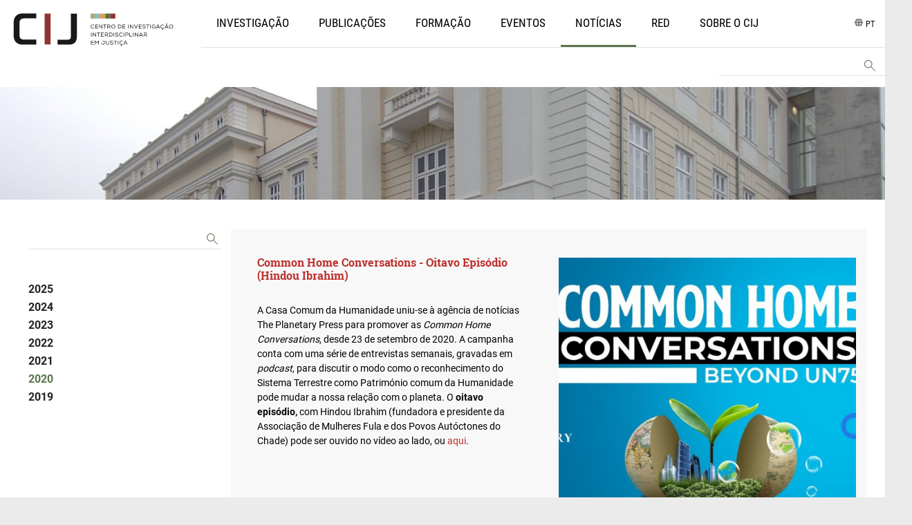

--- FILE ---
content_type: text/html; charset=UTF-8
request_url: https://cij.up.pt/pt/client/skins/geral.php?id=1052
body_size: 6373
content:
<!DOCTYPE html >
<html lang="pt" >
<head  data-analytics="UA-24968175-12" data-path="https://cij.up.pt/client/skins" data-root="" data-url="https://cij.up.pt" data-pai_raiz="72">
<meta http-equiv="Content-Type" content="text/html; charset=utf-8">
<meta name="viewport" content="width=device-width, initial-scale=1">
<title>Common Home Conversations - Oitavo Episódio (Hindou Ibrahim) | CIJ</title>
<meta name="description" content="O CIJ - Centro de Investigação Jurídica é uma Unidade de Investigação 
 & Desenvolvimento integrada na Faculdade de Direito da Universidade do">
<meta name="keywords" content="projetos de investigação; cursos de formação; obras monográficas; obras periódicas; estudos multidisciplinares,
prestação de serviços,
">
<meta name="author" content="cij.up.pt/" /><link rel="canonical" href="https://cij.up.pt/pt/client/skins/geral.php?id=1052">
<link rel="alternate" href="https://cij.up.pt/pt/client/skins/geral.php?id=1052" hreflang="pt" />
<link rel="alternate" href="https://cij.up.pt/en/client/skins/geral.php?id=1052" hreflang="en" />
<link href="https://cij.up.pt/favicon.png" rel="shortcut icon" type="image/png">
<!-- ***** Site CSS **** -->

<link href="/client/skins/css/site1.css" rel="stylesheet">
<link href="/client/skins/css/redesign.css" rel="stylesheet">
<!--<script src="/client/skins/plugins/modernizr-2.5.3.min.js"></script>-->
 <meta name="adopt-website-id" content="abd10b2d-5e64-4a22-b123-36e6c13084a5" />


<script src="//tag.goadopt.io/injector.js?website_code=abd10b2d-5e64-4a22-b123-36e6c13084a5" class="adopt-injector"></script>
</head>
<body>

    <div id="preloader">
        <div id="status">
            <div class="lds-ellipsis"><div></div><div></div><div></div><div></div></div>
        </div>
    </div>

    <div class="wrap">
        
<!-- Google Analytics Code -->
<script>
  (function(i,s,o,g,r,a,m){i['GoogleAnalyticsObject']=r;i[r]=i[r]||function(){
  (i[r].q=i[r].q||[]).push(arguments)},i[r].l=1*new Date();a=s.createElement(o),
  m=s.getElementsByTagName(o)[0];a.async=1;a.src=g;m.parentNode.insertBefore(a,m)
  })(window,document,'script','https://www.google-analytics.com/analytics.js','ga');
  ga('create', 'UA-24968175-12', 'auto');
  ga('send', 'pageview');
</script>
<label id="analytics" class="d-none">UA-24968175-12</label>

<header>

<nav id="my-menu" class="opacity0">
	<ul class="menu-mobile visibility-hidden"></ul>
</nav>

	<nav id="top-nav" class="navbar navbar-expand-xl navbar-light justify-content-between align-items-center w-100 p-0 mb-5">
		<div class="navbar-header">
			<a href="https://cij.up.pt" class="logo transicao">
									<img class="logo-img transicao" src="https://cij.up.pt/client/skins/images/cije-logo-pt.svg">
											</a>
		</div>

		<a href="#my-menu" class="bars-menu right d-block d-xl-none ml-auto"><span>troca icon</span></a>

		<div class="collapse navbar-collapse ml-4 margin-top-minus-15" id="navbarContent">
			<ul class="nav navbar-nav mr-auto menuprincipal">
				
    <li class="position-relative transicao nav-item verde submenu-on ">
              <a class="cat_4 menu-heading heading-menus transicao pt-4 px-4 nav-link " href="https://cij.up.pt/pt/investigacao/investigadores/" >Investigação</a>
        	        <!-- <i class="fa fa-chevron-right dropdown_next-arrow float-right rotate-it"></i> -->
		                    <ul class="sub-menu">
              
    <li class="position-relative transicao nav-item  ">
              <a class="cat_17  heading-menus transicao pt-4 px-4 nav-link " href="https://cij.up.pt/pt/investigacao/investigadores/" >Investigadores</a>
                    </li>

    <li class="position-relative transicao nav-item 75 ">
              <a class="cat_328  heading-menus transicao pt-4 px-4 nav-link " href="https://cij.up.pt/pt/investigacao/eixos-de-investigacao-20252029/direitos-sociedade-e-poder/" >Eixos de Investigação 2025/2029</a>
                    </li>

    <li class="position-relative transicao nav-item 75 ">
              <a class="cat_66  heading-menus transicao pt-4 px-4 nav-link " href="https://cij.up.pt/pt/investigacao/linhas-de-investigacao-20182024/i-direito-empresa-e-mercado/" >Linhas de Investigação 2018/2024</a>
                    </li>

    <li class="position-relative transicao nav-item 75 ">
              <a class="cat_68  heading-menus transicao pt-4 px-4 nav-link " href="https://cij.up.pt/pt/investigacao/projetos-de-investigacao/em-curso/" >Projetos de Investigação</a>
                    </li>

    <li class="position-relative transicao nav-item  ">
              <a class="cat_81  heading-menus transicao pt-4 px-4 nav-link " href="https://cij.up.pt/pt/investigacao/investigadores-externos/" >Investigadores Externos</a>
                    </li>

    <li class="position-relative transicao nav-item  ">
              <a class="cat_18  heading-menus transicao pt-4 px-4 nav-link " href="https://cij.up.pt/pt/investigacao/investigadores-visitantes/" >Investigadores Visitantes</a>
                    </li>
            </ul>
            </li>

    <li class="position-relative transicao nav-item azul-claro submenu-on ">
              <a class="cat_5 menu-heading heading-menus transicao pt-4 px-4 nav-link " href="https://cij.up.pt/pt/publicacoes-cij/" >Publicações</a>
        	        <!-- <i class="fa fa-chevron-right dropdown_next-arrow float-right rotate-it"></i> -->
		                    <ul class="sub-menu">
              <li class='position-relative nav-item'><a class='heading-menus transicao pt-4 px-4 nav-link' href='https://cij.up.pt/pt/red/'>RED</a></li>
    <li class="position-relative transicao nav-item  ">
              <a class="cat_262  heading-menus transicao pt-4 px-4 nav-link " href="https://cij.up.pt/pt/publicacoes-cij/" >Publicações CIJ</a>
                    </li>

    <li class="position-relative transicao nav-item  ">
              <a class="cat_334  heading-menus transicao pt-4 px-4 nav-link " href="https://cij.up.pt/pt/publicacoes-dos-investigadores/" >Publicações dos Investigadores</a>
                    </li>

    <li class="position-relative transicao nav-item  ">
              <a class="cat_312  heading-menus transicao pt-4 px-4 nav-link " href="https://cij.up.pt/pt/cadernos-de-investigacao-cij/" >Cadernos de Investigação CIJ</a>
                    </li>

    <li class="position-relative transicao nav-item  ">
              <a class="cat_89  heading-menus transicao pt-4 px-4 nav-link " href="https://cij.up.pt/pt/actas/" >ACTAS</a>
                    </li>

    <li class="position-relative transicao nav-item  ">
              <a class="cat_27  heading-menus transicao pt-4 px-4 nav-link " href="https://cij.up.pt/pt/ad-perpetuam-rei-memoriam/" >AD PERPETUAM REI MEMORIAM</a>
                    </li>

    <li class="position-relative transicao nav-item  ">
              <a class="cat_87  heading-menus transicao pt-4 px-4 nav-link " href="https://cij.up.pt/pt/biblioteca-cij/" >BIBLIOTECA CIJ</a>
                    </li>

    <li class="position-relative transicao nav-item  ">
              <a class="cat_88  heading-menus transicao pt-4 px-4 nav-link " href="https://cij.up.pt/pt/direitos-em-portugues/" >DIREITOS EM PORTUGUÊS</a>
                    </li>

    <li class="position-relative transicao nav-item  ">
              <a class="cat_91  heading-menus transicao pt-4 px-4 nav-link " href="https://cij.up.pt/pt/fora-de-coleccao/" >FORA DE COLECÇÃO</a>
                    </li>

    <li class="position-relative transicao nav-item  ">
              <a class="cat_286  heading-menus transicao pt-4 px-4 nav-link " href="https://cij.up.pt/pt/publicacoes-derivadas/" >Publicações Derivadas</a>
                    </li>

    <li class="position-relative transicao nav-item  ">
              <a class="cat_92  heading-menus transicao pt-4 px-4 nav-link " href="https://cij.up.pt/pt/pesquisa-por-assuntos/direito-administrativo/" >PESQUISA POR ASSUNTOS</a>
                    </li>
            </ul>
            </li>

    <li class="position-relative transicao nav-item amarelo submenu-on ">
              <a class="cat_20 menu-heading heading-menus transicao pt-4 px-4 nav-link " href="https://cij.up.pt/pt/formacao/introducao/" >Formação</a>
        	        <!-- <i class="fa fa-chevron-right dropdown_next-arrow float-right rotate-it"></i> -->
		                    <ul class="sub-menu">
              
    <li class="position-relative transicao nav-item  ">
              <a class="cat_22  heading-menus transicao pt-4 px-4 nav-link " href="https://cij.up.pt/pt/formacao/cursos-de-pos-graduacao/" >Cursos de Pós-Graduação</a>
                    </li>

    <li class="position-relative transicao nav-item  ">
              <a class="cat_93  heading-menus transicao pt-4 px-4 nav-link " href="https://cij.up.pt/pt/formacao/formacao-continua/" >FORMAÇÃO CONTÍNUA</a>
                    </li>

    <li class="position-relative transicao nav-item  ">
              <a class="cat_94  heading-menus transicao pt-4 px-4 nav-link " href="https://cij.up.pt/pt/formacao/aulas-abertas/" >AULAS ABERTAS</a>
                    </li>

    <li class="position-relative transicao nav-item  ">
              <a class="cat_95  heading-menus transicao pt-4 px-4 nav-link " href="https://cij.up.pt/pt/formacao/master-classes/" >MASTER CLASSES</a>
                    </li>

    <li class="position-relative transicao nav-item  ">
              <a class="cat_300  heading-menus transicao pt-4 px-4 nav-link " href="https://cij.up.pt/pt/client/skins/geral.php?cat=300" >Arquivo</a>
                    </li>
            </ul>
            </li>

    <li class="position-relative transicao nav-item azul-claro submenu-on ">
              <a class="cat_64 menu-heading heading-menus transicao pt-4 px-4 nav-link " href="https://cij.up.pt/pt/client/skins/geral.php?cat=338" >Eventos</a>
        	        <!-- <i class="fa fa-chevron-right dropdown_next-arrow float-right rotate-it"></i> -->
		                    <ul class="sub-menu">
              
    <li class="position-relative transicao nav-item  ">
              <a class="cat_338  heading-menus transicao pt-4 px-4 nav-link " href="https://cij.up.pt/pt/client/skins/geral.php?cat=338" >2025</a>
                    </li>

    <li class="position-relative transicao nav-item  ">
              <a class="cat_322  heading-menus transicao pt-4 px-4 nav-link " href="https://cij.up.pt/pt/ano-2024/" >2024</a>
                    </li>

    <li class="position-relative transicao nav-item  ">
              <a class="cat_315  heading-menus transicao pt-4 px-4 nav-link " href="https://cij.up.pt/pt/client/skins/geral.php?cat=315" >2023</a>
                    </li>

    <li class="position-relative transicao nav-item  ">
              <a class="cat_303  heading-menus transicao pt-4 px-4 nav-link " href="https://cij.up.pt/pt/client/skins/geral.php?cat=303" >2022</a>
                    </li>

    <li class="position-relative transicao nav-item  ">
              <a class="cat_289  heading-menus transicao pt-4 px-4 nav-link " href="https://cij.up.pt/pt/client/skins/geral.php?cat=289" >2021</a>
                    </li>

    <li class="position-relative transicao nav-item  ">
              <a class="cat_291  heading-menus transicao pt-4 px-4 nav-link " href="https://cij.up.pt/pt/noticias-2020/" >2020</a>
                    </li>

    <li class="position-relative transicao nav-item  ">
              <a class="cat_65  heading-menus transicao pt-4 px-4 nav-link " href="https://cij.up.pt/pt/ano-2019/" >2019</a>
                    </li>

    <li class="position-relative transicao nav-item  ">
              <a class="cat_261  heading-menus transicao pt-4 px-4 nav-link " href="https://cij.up.pt/pt/ano-2018-2/" >2018</a>
                    </li>

    <li class="position-relative transicao nav-item  ">
              <a class="cat_259  heading-menus transicao pt-4 px-4 nav-link " href="https://cij.up.pt/pt/ano-2017/" >2017</a>
                    </li>

    <li class="position-relative transicao nav-item  ">
              <a class="cat_272  heading-menus transicao pt-4 px-4 nav-link " href="https://cij.up.pt/pt/ano-2016/" >2016</a>
                    </li>

    <li class="position-relative transicao nav-item  ">
              <a class="cat_273  heading-menus transicao pt-4 px-4 nav-link " href="https://cij.up.pt/pt/ano-2015/" >2015</a>
                    </li>

    <li class="position-relative transicao nav-item  ">
              <a class="cat_274  heading-menus transicao pt-4 px-4 nav-link " href="https://cij.up.pt/pt/ano-2014/" >2014</a>
                    </li>

    <li class="position-relative transicao nav-item  ">
              <a class="cat_277  heading-menus transicao pt-4 px-4 nav-link " href="https://cij.up.pt/pt/ano-2013/" >2013</a>
                    </li>

    <li class="position-relative transicao nav-item  ">
              <a class="cat_294  heading-menus transicao pt-4 px-4 nav-link " href="https://cij.up.pt/pt/arquivo/" >ARQUIVO</a>
                    </li>
            </ul>
            </li>

    <li class="position-relative transicao nav-item verde-escuro submenu-on ">
              <a class="cat_72 menu-heading heading-menus transicao pt-4 px-4 nav-link " href="https://cij.up.pt/pt/noticias/2025-1/" >Notícias</a>
        	        <!-- <i class="fa fa-chevron-right dropdown_next-arrow float-right rotate-it"></i> -->
		                    <ul class="sub-menu">
              
    <li class="position-relative transicao nav-item  ">
              <a class="cat_339  heading-menus transicao pt-4 px-4 nav-link " href="https://cij.up.pt/pt/noticias/2025-1/" >2025</a>
                    </li>

    <li class="position-relative transicao nav-item  ">
              <a class="cat_323  heading-menus transicao pt-4 px-4 nav-link " href="https://cij.up.pt/pt/noticias/2024-1/" >2024</a>
                    </li>

    <li class="position-relative transicao nav-item  ">
              <a class="cat_316  heading-menus transicao pt-4 px-4 nav-link " href="https://cij.up.pt/pt/client/skins/geral.php?cat=316" >2023</a>
                    </li>

    <li class="position-relative transicao nav-item  ">
              <a class="cat_305  heading-menus transicao pt-4 px-4 nav-link " href="https://cij.up.pt/pt/client/skins/geral.php?cat=305" >2022</a>
                    </li>

    <li class="position-relative transicao nav-item  ">
              <a class="cat_295  heading-menus transicao pt-4 px-4 nav-link " href="https://cij.up.pt/pt/client/skins/geral.php?cat=295" >2021</a>
                    </li>

    <li class="position-relative transicao nav-item  ">
              <a class="cat_280  heading-menus transicao pt-4 px-4 nav-link " href="https://cij.up.pt/pt/noticias/noticias-2020/" >2020</a>
                    </li>

    <li class="position-relative transicao nav-item  ">
              <a class="cat_73  heading-menus transicao pt-4 px-4 nav-link " href="https://cij.up.pt/pt/noticias/noticias-2019/" >2019</a>
                    </li>
            </ul>
            </li>

    <li class="position-relative transicao nav-item vermelho submenu-on ">
              <a class="cat_6 menu-heading heading-menus transicao pt-4 px-4 nav-link " href="https://cij.up.pt/pt/red/ultima-edicao/" >RED</a>
        	        <!-- <i class="fa fa-chevron-right dropdown_next-arrow float-right rotate-it"></i> -->
		                    <ul class="sub-menu">
              
    <li class="position-relative transicao nav-item  ">
              <a class="cat_7  heading-menus transicao pt-4 px-4 nav-link " href="https://cij.up.pt/pt/red/ultima-edicao/" >Última Edição</a>
                    </li>

    <li class="position-relative transicao nav-item  ">
              <a class="cat_9  heading-menus transicao pt-4 px-4 nav-link " href="https://cij.up.pt/pt/red/apresentacao/" >Apresentação</a>
                    </li>

    <li class="position-relative transicao nav-item  ">
              <a class="cat_10  heading-menus transicao pt-4 px-4 nav-link " href="https://cij.up.pt/pt/red/declaracao-de-etica/" >Declaração de Ética</a>
                    </li>

    <li class="position-relative transicao nav-item  ">
              <a class="cat_11  heading-menus transicao pt-4 px-4 nav-link " href="https://cij.up.pt/pt/red/conselho-editorial/" >Conselho Editorial</a>
                    </li>

    <li class="position-relative transicao nav-item  ">
              <a class="cat_96  heading-menus transicao pt-4 px-4 nav-link " href="https://cij.up.pt/pt/red/direccao-e-conselho-de-redaccao/" >Direcção e Conselho de Redacção</a>
                    </li>

    <li class="position-relative transicao nav-item  ">
              <a class="cat_97  heading-menus transicao pt-4 px-4 nav-link " href="https://cij.up.pt/pt/red/indicacoes-aos-autores/" >Indicações aos autores </a>
                    </li>

    <li class="position-relative transicao nav-item  ">
              <a class="cat_12  heading-menus transicao pt-4 px-4 nav-link " href="https://cij.up.pt/pt/red/edicoes-anteriores/" >Edições Anteriores</a>
                    </li>

    <li class="position-relative transicao nav-item  ">
              <a class="cat_107  heading-menus transicao pt-4 px-4 nav-link " href="https://cij.up.pt/pt/red/pesquisa-de-artigos/" >Pesquisa de Artigos</a>
                    </li>

    <li class="position-relative transicao nav-item  ">
              <a class="cat_15  heading-menus transicao pt-4 px-4 nav-link " href="https://cij.up.pt/pt/red/indexacaocatalogacao/" >Indexação/Catalogação</a>
                    </li>

    <li class="position-relative transicao nav-item  ">
              <a class="cat_302  heading-menus transicao pt-4 px-4 nav-link " href="https://cij.up.pt/pt/red/alertas-novas-edicoes/" >Alertas (novas edições)</a>
                    </li>
            </ul>
            </li>

    <li class="position-relative transicao nav-item vermelho submenu-on ">
              <a class="cat_69 menu-heading heading-menus transicao pt-4 px-4 nav-link " href="https://cij.up.pt/pt/sobre-o-cij/apoio-financeiro-aos-investigadores-do-cij/" >Sobre o CIJ</a>
        	        <!-- <i class="fa fa-chevron-right dropdown_next-arrow float-right rotate-it"></i> -->
		                    <ul class="sub-menu">
              
    <li class="position-relative transicao nav-item  ">
              <a class="cat_344  heading-menus transicao pt-4 px-4 nav-link " href="https://cij.up.pt/pt/sobre-o-cij/apoio-financeiro-aos-investigadores-do-cij/" >Apoio Financeiro aos Investigadores do CIJ</a>
                    </li>

    <li class="position-relative transicao nav-item  ">
              <a class="cat_76  heading-menus transicao pt-4 px-4 nav-link " href="https://cij.up.pt/pt/sobre-o-cij/apresentacao-cije/" >Apresentação</a>
                    </li>

    <li class="position-relative transicao nav-item  ">
              <a class="cat_348  heading-menus transicao pt-4 px-4 nav-link " href="https://cij.up.pt/pt/sobre-o-cij/emprestimo-de-equipamentos-do-cij/" >Empréstimo de Equipamentos do CIJ</a>
                    </li>

    <li class="position-relative transicao nav-item  ">
              <a class="cat_78  heading-menus transicao pt-4 px-4 nav-link " href="https://cij.up.pt/pt/sobre-o-cij/estatutos/" >Estatutos</a>
                    </li>

    <li class="position-relative transicao nav-item  ">
              <a class="cat_82  heading-menus transicao pt-4 px-4 nav-link " href="https://cij.up.pt/pt/sobre-o-cij/parcerias-e-redes/" >Parcerias e Redes</a>
                    </li>

    <li class="position-relative transicao nav-item 75 ">
              <a class="cat_84  heading-menus transicao pt-4 px-4 nav-link " href="https://cij.up.pt/pt/sobre-o-cij/orgaos/direcao/" >Órgãos</a>
                    </li>

    <li class="position-relative transicao nav-item  ">
              <a class="cat_318  heading-menus transicao pt-4 px-4 nav-link " href="https://cij.up.pt/pt/sobre-o-cij/documentos-de-gestao/" >Documentos de Gestão</a>
                    </li>
            </ul>
            </li>
			</ul>

			<ul class="navbar-nav">
											<div id="lang" class="dropdown">
									<a data-toggle="dropdown" aria-haspopup="true" aria-expanded="false"><i
											class="fa fa-globe"></i>pt</a>
									<ul class="dropdown-menu dropdown-menu-right pull-right" role="menu">
										<li class="text-right"><a href="https://cij.up.pt/pt/client/skins/geral.php?id=1052" class="active">Português</a></li><li class="text-right"><a href="https://cij.up.pt/en/client/skins/geral.php?id=1052" class="">English</a></li>										</ul>
									</div>
												</ul>
		</div>



	</nav>




			<div class="search-nav">
				<div class="position-relative pesquisa-box">
					<input type="text" class="pesquisa-input" data-url="https://cij.up.pt/pt/pesquisa/?p=" name="p" style="border-bottom: 1px solid #e1e1e1">
					<button id="search-button" class="btn search-icon float-right" type="submit">
						<svg xmlns="http://www.w3.org/2000/svg" width="17" height="17" viewBox="0 0 17 17">
							<g id="Grupo_204" data-name="Grupo 204" transform="translate(-293.137 -372.415)">
								<path id="lupa" data-name="Caminho 1033"
									d="M308.991,387.562l-5.7-5.7a5.757,5.757,0,1,0-.707.707l5.7,5.7a.5.5,0,0,0,.707-.707Zm-10.1-4.647a4.75,4.75,0,1,1,4.75-4.75A4.756,4.756,0,0,1,298.887,382.915Z"
									fill="#666" />
							</g>
						</svg>
					</button>
				</div>
			</div>

	<div class="container-fluid">
		<div class="row">


		</div>
	</div>
</header>

        
<section data-aos="fade">
    <div class="container-fluid p-0">
        <div class="row no-gutters mb-5">
            <div class="col-md-12">
                <img class="w-100"src="https://cij.up.pt/imagegen//client/files/0000000001/grupo-55_201.jpg/1980x350/2/"</img>            </div>
        </div>
    </div>
</section>
<div class="container-fluid px-5">
    <div class="row min-vh-100">
        
<aside class="col-12 col-md-3 p-0 mb-5">
    <div class="px-3 mb-4 pesquisa-box">
        <input type="text" class="pesquisa-input verde-escuro-border-bottom" name="p" data-url="https://cij.up.pt/pt/noticias/?p=" >
        <button id="search-button" class="btn search-icon float-right" type="submit">
            <svg xmlns="http://www.w3.org/2000/svg" width="17" height="17" viewBox="0 0 17 17">
            <g id="Grupo_204" data-name="Grupo 204" transform="translate(-293.137 -372.415)">
                <path id="path-verde-escuro" data-name="Caminho 1033" d="M308.991,387.562l-5.7-5.7a5.757,5.757,0,1,0-.707.707l5.7,5.7a.5.5,0,0,0,.707-.707Zm-10.1-4.647a4.75,4.75,0,1,1,4.75-4.75A4.756,4.756,0,0,1,298.887,382.915Z"/>
            </g>
            </svg>
        </button>
    </div>
    <nav class="navbar flex-md-column flex-row align-items-start " id="sidebar">
        <h3 class="d-block roboto font16 mb-2 verde-escuro">
             </h3>

        <ul class="nav flex-column d-none d-lg-block w-100 verde-escuro">
        
            <!-- Mete o RED como primeiro link dentro de "Publicacoes"  Publicacoes cat = 5 -->
            
            
<li>
    <a class="transicao cat_339 " href="https://cij.up.pt/pt/noticias/2025-1/">2025</a> 
    </li>

<li>
    <a class="transicao cat_323 " href="https://cij.up.pt/pt/noticias/2024-1/">2024</a> 
    </li>

<li>
    <a class="transicao cat_316 " href="https://cij.up.pt/pt/client/skins/geral.php?cat=316">2023</a> 
    </li>

<li>
    <a class="transicao cat_305 " href="https://cij.up.pt/pt/client/skins/geral.php?cat=305">2022</a> 
    </li>

<li>
    <a class="transicao cat_295 " href="https://cij.up.pt/pt/client/skins/geral.php?cat=295">2021</a> 
    </li>

<li>
    <a class="transicao cat_280 active" href="https://cij.up.pt/pt/noticias/noticias-2020/">2020</a> 
    </li>

<li>
    <a class="transicao cat_73 " href="https://cij.up.pt/pt/noticias/noticias-2019/">2019</a> 
    </li>
        </ul>

        <!-- Dropdown mobile -->
        <div class="dropdown d-block d-lg-none w-100 mb-3">
            <button class="btn btn-sm dropdown-toggle verde-escuro-fundo" type="button" id="dropdownMenuButton"
                data-toggle="dropdown" aria-haspopup="true" aria-expanded="false">
                MENU
            </button>
            <div class="dropdown-menu p-3" aria-labelledby="dropdownMenuButton">
                <ul class="nav flex-column verde-escuro">
                    
<li>
    <a class="transicao cat_339 " href="https://cij.up.pt/pt/noticias/2025-1/">2025</a> 
    </li>

<li>
    <a class="transicao cat_323 " href="https://cij.up.pt/pt/noticias/2024-1/">2024</a> 
    </li>

<li>
    <a class="transicao cat_316 " href="https://cij.up.pt/pt/client/skins/geral.php?cat=316">2023</a> 
    </li>

<li>
    <a class="transicao cat_305 " href="https://cij.up.pt/pt/client/skins/geral.php?cat=305">2022</a> 
    </li>

<li>
    <a class="transicao cat_295 " href="https://cij.up.pt/pt/client/skins/geral.php?cat=295">2021</a> 
    </li>

<li>
    <a class="transicao cat_280 active" href="https://cij.up.pt/pt/noticias/noticias-2020/">2020</a> 
    </li>

<li>
    <a class="transicao cat_73 " href="https://cij.up.pt/pt/noticias/noticias-2019/">2019</a> 
    </li>
                </ul>
            </div>
        </div>
    </nav>
</aside>        <div class="col-lg-9 mb-15 light-bkg">
            <div class="row">

            
                <div class="col-lg-6 py-4 px-4 cinza-fundo-simples">
                <div class="card h-100 light-bkg">
                        <div class="card-body">
                            <h1 class="card-title font-weight-bold font16 vermelho mb-4 titulo-detalhe d-block">Common Home Conversations - Oitavo Episódio (Hindou Ibrahim)</h1>
                            <p class="">A Casa Comum da Humanidade uniu-se à agência de notícias The Planetary Press para promover as <em>Common Home Conversations</em>, desde 23 de setembro de 2020. A campanha conta com uma série de entrevistas semanais, gravadas em <em>podcast</em>, para discutir o modo como o reconhecimento do Sistema Terrestre como Património comum da Humanidade pode mudar a nossa relação com o planeta. O <strong>oitavo episódio, </strong>com <span style="color:#000000">Hindou Ibrahim</span> (fundadora e presidente da Associação de Mulheres Fula e dos Povos Autóctones do Chade) pode ser ouvido no vídeo ao lado, ou <a href="https://www.theplanetarypress.com/2020/11/hindou-ibrahim-common-home-conversations-beyond-un75/">aqui</a>.</p>
                        </div>
                        <div class="card-footer bg-transparent border-0 d-flex">
                            
                                <div class="mr-auto my-5">
                                    

                                    <a class="share-btn"
                                        href="https://www.addtoany.com/share_save?linkurl=https://cij.up.pt/pt/client/skins/geral.php?id=1052&linkname=Common Home Conversations - Oitavo Episódio (Hindou Ibrahim)"
                                        title="Common Home Conversations - Oitavo Episódio (Hindou Ibrahim)">
                                        <span
                                            class="subtitulo-detalhe roboto vermelho pr-2">Partilhar</span>
                                        <img class="transicao scale-it"
                                            src="https://cij.up.pt/client/skins/images/share.svg">
                                    </a>
                                </div>

                        </div>
                    </div>
                </div>

                <div class="col-lg-6 py-4">
                    <img class="transicao w-100 my-4" src="https://cij.up.pt/imagegen//client/files/0000000001/maxresdefault_1645.jpg/500x500/2/500x500" alt="">


                    

                    


                    
                    <div class="embed-responsive embed-responsive-16by9 position-relative">
                        <iframe src="https://www.youtube.com/embed/Qk0-svUYTR8" class="embed-responsive-item" allowfullscreen src="" id="video" allowscriptaccess="always" allow="autoplay"></iframe>
                    </div>
                    
                </div>

                
            </div>
        </div>
    </div>
</div> 
        
        <section class="contacts-section">
    <div class="container">
            </div>
</section>
<footer>
    <div class="bottom">
        <div class="container-fluid mb-3">
            <div class="row">
                <div class="col-auto col-xs-2 mb-2 mb-md-0"><img class="logo-img cije-logo-footer transicao mx-1 mx-md-5" src="https://cij.up.pt/client/skins/images/cije-logo-footer.svg"></div>
                <div class="col-sm-2 col-md-3 mb-2 mb-md-0 font12">Faculdade de Direito da Universidade do Porto&nbsp;<br />
Rua dos Bragas, 223 / Torre&atilde;o Poente, Gabinete 325&nbsp;<br />
4050-123 Porto - Portugal&nbsp;</div>
                <div class="col-auto col-md-3 mb-3 mb-md-0 font12">Geral: (+351) 222 041 610 / 222 041 600 (Chamada para a rede fixa nacional)<br />
Email: <a href="mailto:cije@direito.up.pt ">cij@direito.up.pt&nbsp;</a><br />
<br />
<br />
Financiamento FCT - UID/00443/2025&nbsp;</div>
                <div class="col-auto mb-3 mb-md-0 font12">
                    <a class="transicao d-block" href="https://cij.up.pt/pt/politica-de-privacidade/">Política de privacidade</a>                    <a class="transicao" href="https://cij.up.pt/pt/mais-informacoes/">Mais Informações</a>                </div>
                <div class="col mb-2 mb-md-0 d-flex justify-content-start justify-content-lg-end">
                    <div class="d-inline-block pb-3">
                    <a href="https://www.direito.up.pt">
                        <img class="w-100 logo-img transicao pr-4" src="https://cij.up.pt/client/skins/images/u-porto.png">
                    </a>
                    </div>

                    <div class="d-inline-block">
                        <img class="w-100 logo-img transicao" src="https://cij.up.pt/client/skins/images/fct.png">
                    </div>
                </div>

            </div>
        </div>
        <div class="container-fluid text-secondary">
            <div class="row">
                <div class="col-sm-6 mx-1 mx-md-5 font12">
                            <a href="http://www.bmais.com" class="linkfull transicao mr-2 font-book" style="font-size:11px" target="_blank">
								design by Bmais Comunicação
							</a>
							<a href="http://www.fullscreen.pt" class="linkfull transicao font-book" style="font-size:11px" target="_blank">
								development by fullscreen
							</a>
                     &copy; 2026 CIJ . Todos os direitos reservados                </div>
                <div class="col-sm-6">
                                    </div>
            </diV>
        </div>
    </div>
</footer>


<div id="blueimp-gallery" class="blueimp-gallery blueimp-gallery-controls">
    <div class="slides"></div>
    <h3 class="title"></h3>
    <a class="prev">‹</a>
    <a class="next">›</a>
    <a class="close">×</a>
</div>

<iframe name="postiframe" id="postiframe" style="display:none;" src="about:blank"></iframe>

<!-- ***** Jquery JS **** -->
<script src="//ajax.googleapis.com/ajax/libs/jquery/1.11.1/jquery.min.js"></script>
<script src="//www.google-analytics.com/analytics.js"></script>
<script src="//cdnjs.cloudflare.com/ajax/libs/popper.js/1.12.5/umd/popper.min.js"></script>
<script src="//cdnjs.cloudflare.com/ajax/libs/masonry/4.2.2/masonry.pkgd.js"></script>


<script src="/client/skins/javascript/site1.js"></script>
<script src="/client/skins/javascript/redesign.js"></script>
<script src="//www.google.com/recaptcha/api.js?onload=onloadCallback&render=explicit" async defer></script>    </div>
</body>
</html>